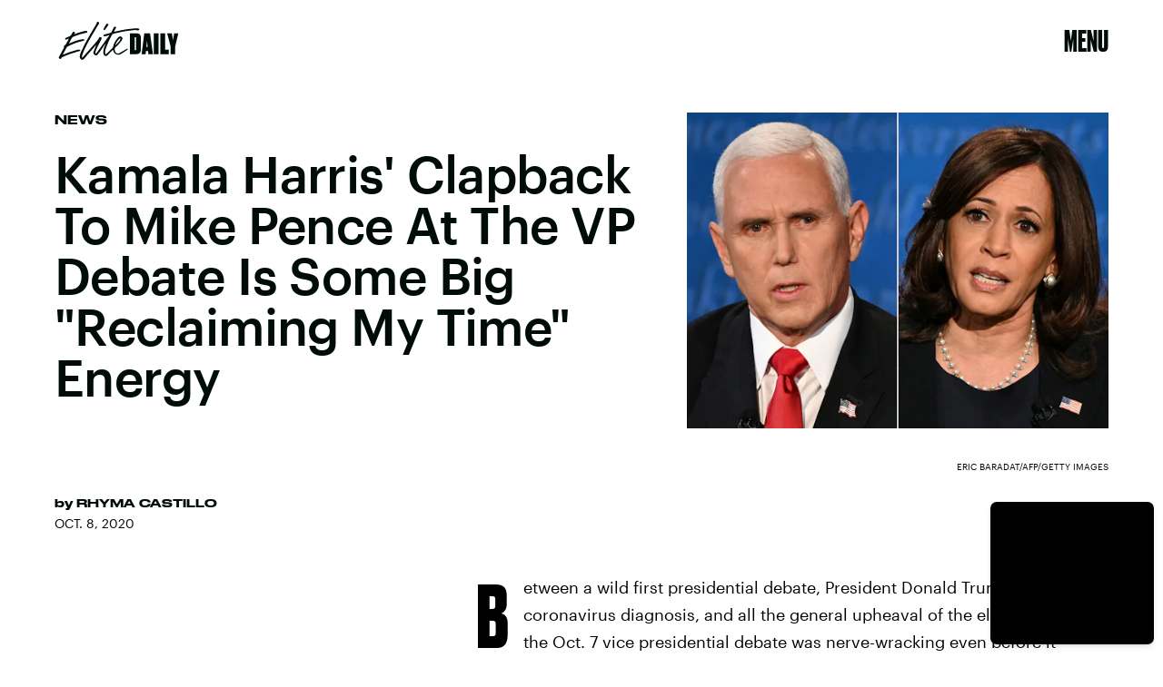

--- FILE ---
content_type: text/html; charset=utf-8
request_url: https://www.google.com/recaptcha/api2/aframe
body_size: 223
content:
<!DOCTYPE HTML><html><head><meta http-equiv="content-type" content="text/html; charset=UTF-8"></head><body><script nonce="ctbNmbEP0LyL9gQZjzXfEw">/** Anti-fraud and anti-abuse applications only. See google.com/recaptcha */ try{var clients={'sodar':'https://pagead2.googlesyndication.com/pagead/sodar?'};window.addEventListener("message",function(a){try{if(a.source===window.parent){var b=JSON.parse(a.data);var c=clients[b['id']];if(c){var d=document.createElement('img');d.src=c+b['params']+'&rc='+(localStorage.getItem("rc::a")?sessionStorage.getItem("rc::b"):"");window.document.body.appendChild(d);sessionStorage.setItem("rc::e",parseInt(sessionStorage.getItem("rc::e")||0)+1);localStorage.setItem("rc::h",'1769723101688');}}}catch(b){}});window.parent.postMessage("_grecaptcha_ready", "*");}catch(b){}</script></body></html>

--- FILE ---
content_type: image/svg+xml
request_url: https://cdn2.bustle.com/2026/elitedaily/squig-91a035cd89.svg
body_size: 154
content:
<svg width="1676" height="1067" xmlns="http://www.w3.org/2000/svg" preserveAspectRatio="none"><defs><filter x="-11.5%" y="-20.4%" width="122.9%" height="140.7%" filterUnits="objectBoundingBox" id="a"><feGaussianBlur stdDeviation="35" in="SourceGraphic"/></filter></defs><path d="M0 810c9.393-28.959 17.154-55.299 27.463-74.767 82.139-155.119 169.407-251.704 253.333-355.749C398.763 233.24 523.931 41.078 645.771 73.179c15.465 4.075 13.201 122.727 20.896 184.507 47.471 381.155 126.241 342.768 196.617 290.628C1009.3 440.135 1148.72 112.178 1295.52 22.53c39.08-23.86 80.08-28.218 119.41-15.677 8.57 2.736 16.72 52.475 25.07 65.12" filter="url(#a)" transform="translate(120 130)" stroke="#FFE196" stroke-width="120" fill="none" stroke-linecap="round" stroke-linejoin="round"/></svg>